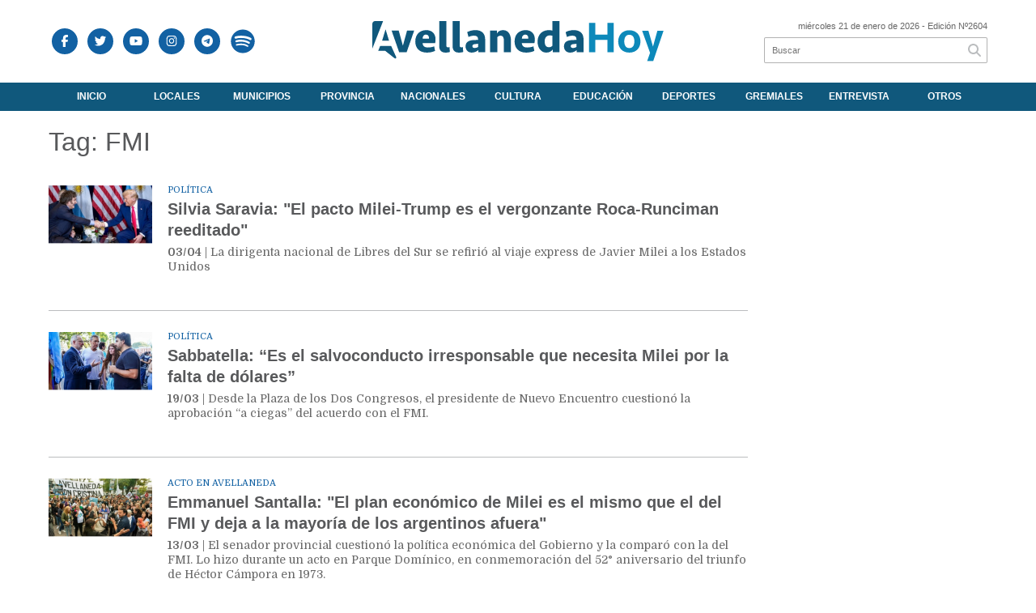

--- FILE ---
content_type: text/html; charset=utf-8
request_url: https://avellanedahoy.com.ar/tag/24370/FMI
body_size: 7308
content:
<!doctype html>
<html class="no-js" lang="es">

<head>
<script async src="https://www.googletagmanager.com/gtag/js?id=G-WRT83LZXVH"></script>
<script>
  window.dataLayer = window.dataLayer || [];
  function gtag(){dataLayer.push(arguments);}
  gtag('js', new Date());
  gtag('config', 'UA-131429203-43');
  gtag('config', 'G-WRT83LZXVH');
</script>
<base href="https://avellanedahoy.com.ar/">
<meta charset="utf-8">
<meta name="viewport"	 content="width=device-width , initial-scale=1, user-scalable=yes, minimum-scale=0.5, maximum-scale=2.0">
<meta name="language" content="es_ES"/>
<meta name="format-detection" content="telephone=no">
<meta name="generator" content="Vork.com.ar 2.0" />
<meta name="robots"	 content="index, follow" />
<meta itemprop="description" name="description" content="FMI" />
<meta itemprop="keywords" name="keywords"content="FMI" />


<!-- Twitter Card data -->
<meta name="twitter:card" content="summary">
<meta name="twitter:site" content="@avellaneda_hoy">
<meta name="twitter:title" content="Tag: FMI - Avellaneda Hoy">
<meta name="twitter:description" content="FMI">
<meta name="twitter:creator" content="@avellaneda_hoy">
<meta name="twitter:image" content="https://avellanedahoy.com.ar/./uploads/cliente/marca/20200914144250_avellaneda-hoy-logo-2020.png">

<!-- Open Graph data -->
<meta property="og:title" content="Tag: FMI - Avellaneda Hoy" />
<meta property="og:type" content="website" />
<meta property="og:url" content="https://avellanedahoy.com.ar/tag/24370/FMI" />
<meta property="og:image" content="https://avellanedahoy.com.ar/./uploads/cliente/marca/20200914144250_avellaneda-hoy-logo-2020.png" />
<meta property="og:description" content="FMI" />
<meta property="og:site_name" content="Avellaneda Hoy" />
<meta property="og:locale" content="es_LA" />

<meta name="news_keywords" content="FMI" />
<meta property="article:tag" content="FMI">
<link rel="canonical" href="https://avellanedahoy.com.ar/tag/24370/FMI">
<link rel="author" href="./humans.txt" />
<link rel="shortcut icon" href="./uploads/cliente/favicon/20200914144522_avellaneda-hoy-favicon.png" type="image/png">
<link rel="apple-touch-icon-precomposed" href="./uploads/cliente/touch-icons/apple-touch-icon-precomposed/20200914144522_avellaneda-hoy-favicon.png">
<link rel="apple-touch-icon-precomposed" sizes="72x72" href="./uploads/cliente/touch-icons/apple-touch-icon-72x72-precomposed/20200914144522_avellaneda-hoy-favicon.png">
<link rel="apple-touch-icon-precomposed" sizes="76x76" href="./uploads/cliente/touch-icons/apple-touch-icon-76x76-precomposed/20200914144522_avellaneda-hoy-favicon.png">
<link rel="apple-touch-icon-precomposed" sizes="114x114" href="./uploads/cliente/touch-icons/apple-touch-icon-114x114-precomposed/20200914144522_avellaneda-hoy-favicon.png">
<link rel="apple-touch-icon-precomposed" sizes="120x120" href="./uploads/cliente/touch-icons/apple-touch-icon-120x120-precomposed/20200914144522_avellaneda-hoy-favicon.png">
<link rel="apple-touch-icon-precomposed" sizes="152x152" href="./uploads/cliente/touch-icons/apple-touch-icon-152x152-precomposed/20200914144522_avellaneda-hoy-favicon.png">
<link rel="apple-touch-icon-precomposed" sizes="144x144" href="./uploads/cliente/touch-icons/apple-touch-icon-144x144-precomposed/20200914144522_avellaneda-hoy-favicon.png">
<link rel="apple-touch-icon" href="./uploads/cliente/touch-icons/touch-icon-192x192/20200914144522_avellaneda-hoy-favicon.png">
<link rel="stylesheet" href="./style/style_1600191813.min.css"> 
<link href="https://fonts.googleapis.com/css?family=montserrat:regular,700" rel="stylesheet">
<link href="https://fonts.googleapis.com/css?family=Domine:regular,700" rel="stylesheet">

 <style>
 .ftitulo{ font-family: montserrat, sans-serif; }
 .ftitulo.bold, .ftitulo .bold{ font-weight: 700; }
 .fparrafo{ font-family: Domine, serif; }
 </style>
<script src="https://code.jquery.com/jquery-3.3.1.js"  integrity="sha256-2Kok7MbOyxpgUVvAk/HJ2jigOSYS2auK4Pfzbm7uH60="  crossorigin="anonymous"></script>
<title>Tag: FMI - Avellaneda Hoy</title>
<meta http-equiv="refresh" content="1800 ">

<link rel="stylesheet" href="./style/selection-sharer_1572355252.min.css"> 

	

<link rel="stylesheet" href="./style/owl.carousel.min.css">
<link rel="stylesheet" href="./style/owl.theme.default.min.css">
<script src="./js/owl.carousel.min.js"></script>
<script>
$(document).ready(function () {
    $('.owl-carousel-banners').owlCarousel({
    margin:10,
    nav:true,
    autoplay:true,
    autoplayTimeout:3000,
    autoplayHoverPause:true,
    responsive:{
        0:{
            items:1
        },
        600:{
            items:3
        },
        1000:{
            items:4
        }
    }
    })
});
</script>

</head>
<!--                            
                               ====                         
                            =========                       
                        ====        ===                     
                     ====    +++++   ====                   
                   ===    ++++++++++   ===                  
                   ===   ++++++++++++    ===                
                    ===    +++++++++    ======              
                     ===    +++++     ==========            
                      ====        =====       ====    
                        ===    =====     +++    ====  
                        =========     ++++++++    ==== 
                        =======     ++++++++++++    ===
                      =========    +++++++++++++++    ===
                   =====     ====    +++++++++++++    ====
               ======         ====    ++++++++++      ====
            ======     ++++     ===    ++++++      ======
          =====      ++++++++    ====           ======
         ====     ++++++++++++    ====        ======
        ====     ++++++++++++++     ====   ======
        =====    +++++++++++++++    ===========
         ====    +++++++++++++     ========
          ====    ++++++++++       =====
           ====     ++++++       ======
            ====     +++       ======
             ====           ======
              ====        ======
               =====   =======
                ===========
                 ========            
                                                                        
 
 =============================================================================
 diseño y programación
 http://www.vork.com.ar
 info@vork.com.ar
 
 -->
<body class="bgbody tag">

<section class="ftitulo">
	<header class="d-none d-md-block" id="header_vorknews">
		<div class="boxed auto pl10 pr10 pt15 pb15">
			<div class="row">
				<div class="col-sm-3 equalheight tal modulo_redes_sociales align-middle">
					<div class="w100p">
						<div id="modulo_banners_cabecera_2" class="">
</div>						<div class="links_redes_sociales">
			<a class="dib" href="https://www.facebook.com/avellanedahoy.com.ar/" target="_blank">
		<span class="fa-stack fa-md mr dib">
		  <i class="fas cprincipal fa-circle fa-stack-2x"></i>
		  <i class="fab cwhite  fa-facebook-f fa-stack-1x fz15"></i>
		</span>
	</a>
	
		<a class="dib" href="https://twitter.com/avellaneda_hoy" target="_blank">
		<span class="fa-stack fa-md mr dib">
		  <i class="fas cprincipal fa-circle fa-stack-2x"></i>
		  <i class="fab cwhite  fa-twitter fa-stack-1x fz15"></i>
		</span>
	</a>
	
		<a class="dib" href="https://www.youtube.com/channel/UCbENgQqOiR2jc3eQW9bcaXg" target="_blank">
		<span class="fa-stack fa-md mr dib">
		  <i class="fas cprincipal fa-circle fa-stack-2x"></i>
		  <i class="fab cwhite  fa-youtube fa-stack-1x fz15"></i>
		</span>
	</a>
	
		<a class="dib" href="https://www.instagram.com/avellanedahoy/" target="_blank">
		<span class="fa-stack fa-md mr dib">
		  <i class="fas cprincipal fa-circle fa-stack-2x"></i>
		  <i class="fab cwhite  fa-instagram fa-stack-1x fz15"></i>
		</span>
	</a>
	
	<a class="dib" href="https://t.me/avellanedahoy" target="_blank">
		<span class="fa-stack fa-md mr dib">
			<i class="fas cprincipal fa-circle fa-stack-2x" aria-hidden="true"></i>
			<i class="fab cwhite fa-telegram-plane fa-stack-1x fz15" aria-hidden="true"></i>
		</span>
	</a>

	<a class="dib" href="https://open.spotify.com/show/3cdl2YQjWC0TOuf7Bod2Tw" target="_blank">
		<span class="fa-stack fa-md mr dib">
			<i class="fas cwhite fa-circle fa-stack-1x fz30" aria-hidden="true"></i>
			<i class="fab cprincipal fa-spotify fa-stack-2x fz15"></i>
		</span>
	</a>

	</div>
					</div>
				</div>
				<div class="col-sm-6 equalheight modulo_logo">
					<div class="w100p vertical-center horizontal-center">
						<a href="./" class="db" id="logo"><img src="./uploads/cliente/marca/20200914144250_avellaneda-hoy-logo-2020.svg" width="360" class="db auto" alt="Avellaneda Hoy" ></a>
					</div>
				</div>
								<div class="col-sm-3 modulo_buscador align-middle horizontal-right">
					<div class="vertical-center">
						<div class="tar pb3p pt3p w100p" >
							<div class="fz11 lh18 tar ctext mb5">
								<span class="capitalize">miércoles 21 de enero de 2026</span>  - Edición Nº2604							</div>
							<div id="modulo_banners_cabecera" class="">
</div>							<div id="search" class="">
	<form action="./resultados/" class="posr"  method="get" novalidate="novalidate" class="form-buscador">
		<input type="text" placeholder="Buscar" class="fz11 ftitulo bgwhite p9" name="q" required="required" style="color: rgb(153, 153, 153);"><a href="javascript:;" class="posa top right mr8 mt5 ctextlight" id="boton-buscador"><i class="fa fa-search"></i></a>
	</form>
</div>


<script src="./js/vorkform/vorkform_1572355252.min.js"></script> 

<script>
$(function() {
	var form = $('.form-buscador');

	form.each(function(index) {
		$(this).vorkForm({
			sendMethod:   "submit",             			submitButton: "#boton-buscador", 			onErrors: function(m) {
			}
		});
	});
});
</script>
						</div>
					</div>
				</div>
			</div>
		</div>
		<div class="bgsecundario">
			<nav id="menu_header_vorknews" class="ftitulo bold fz12 ttu lh35 lsn tac auto boxed">
	<ul class="lsn">
		<div class="row around-xs ml0 mr0">
			<li class="col-xs">
				<a class="tdn cwhite btn-principal db hover_menu bgsecundario  " href="./">Inicio</a>
			</li>
						<li class="col-xs menu-dropdown ">
				<a class="tdn cwhite btn-principal db hover_menu bgsecundario " href="./seccion/locales/">Locales</a>
									<ul class="lsn dn z999" style="white-space: nowrap;width: 200px;max-width: none;text-align: left;">
												<li class="hover_menu bgsecundario pl30">
							<a href="./seccion/locales/politica" class="tdn cwhite db btn-secundario">- Política</a>
						</li>
												<li class="hover_menu bgsecundario pl30">
							<a href="./seccion/locales/salud" class="tdn cwhite db btn-secundario">- Salud</a>
						</li>
											</ul>
								</li>
						<li class="col-xs menu-dropdown ">
				<a class="tdn cwhite btn-principal db hover_menu bgsecundario " href="./seccion/municipios/">Municipios</a>
									<ul class="lsn dn z999" style="white-space: nowrap;width: 200px;max-width: none;text-align: left;">
												<li class="hover_menu bgsecundario pl30">
							<a href="./seccion/municipios/avellaneda" class="tdn cwhite db btn-secundario">- Avellaneda</a>
						</li>
												<li class="hover_menu bgsecundario pl30">
							<a href="./seccion/municipios/lanus" class="tdn cwhite db btn-secundario">- Lanús</a>
						</li>
												<li class="hover_menu bgsecundario pl30">
							<a href="./seccion/municipios/quilmes" class="tdn cwhite db btn-secundario">- Quilmes</a>
						</li>
											</ul>
								</li>
						<li class="col-xs ">
				<a class="tdn cwhite btn-principal db hover_menu bgsecundario " href="./seccion/provincia/">Provincia</a>
							</li>
						<li class="col-xs ">
				<a class="tdn cwhite btn-principal db hover_menu bgsecundario " href="./seccion/nacionales/">Nacionales</a>
							</li>
						<li class="col-xs ">
				<a class="tdn cwhite btn-principal db hover_menu bgsecundario " href="./seccion/cultura/">Cultura</a>
							</li>
						<li class="col-xs ">
				<a class="tdn cwhite btn-principal db hover_menu bgsecundario " href="./seccion/educacion/">Educación</a>
							</li>
						<li class="col-xs ">
				<a class="tdn cwhite btn-principal db hover_menu bgsecundario " href="./seccion/deportes/">Deportes</a>
							</li>
						<li class="col-xs ">
				<a class="tdn cwhite btn-principal db hover_menu bgsecundario " href="./seccion/gremiales/">Gremiales</a>
							</li>
						<li class="col-xs ">
				<a class="tdn cwhite btn-principal db hover_menu bgsecundario " href="./seccion/entrevista/">Entrevista</a>
							</li>
						<li class="col-xs ">
				<a class="tdn cwhite btn-principal db hover_menu bgsecundario " href="./seccion/otros/">Otros</a>
							</li>
					</div>
	</ul>
</nav>		</div>
	</header>
<div class="w100p z9999 db dn-md" id="menu_header_fixed">
	<div class="barra_muestra_menu p10 bgprincipal ">
		<div class="row middle-xs">
			<a href="./" class="col-xs tal logo-botonera ml">
				<img src="./uploads/cliente/logo_botonera/20200914144628_avellaneda-hoy-logo-botonera-2020.svg" alt="" class="ml5" style="height: 27px;" >
			</a>

			<div class="col-3 dn dn-lg">
				<div id="search" class="">
	<form action="./resultados/" class="posr"  method="get" novalidate="novalidate" class="form-buscador">
		<input type="text" placeholder="Buscar" class="fz11 ftitulo bgwhite p9" name="q" required="required" style="color: rgb(153, 153, 153);"><a href="javascript:;" class="posa top right mr8 mt5 ctextlight" id="boton-buscador"><i class="fa fa-search"></i></a>
	</form>
</div>



<script>
$(function() {
	var form = $('.form-buscador');

	form.each(function(index) {
		$(this).vorkForm({
			sendMethod:   "submit",             			submitButton: "#boton-buscador", 			onErrors: function(m) {
			}
		});
	});
});
</script>
			</div>

			<div class="col-3 tar ftitulo cwhite pr10 fz11">
				21/1/26			</div>

			<a href="javascript:;" class="dib muestra_menu col tar last-xs">
				<i class="fa fa-bars fa-2x cwhite"></i>
			</a>
		</div>

		<nav class="menu-mobile ftitulo bold fz12 ttu lh35 lsn tac posa left dn bgsecundario">
			<ul class="lsn">
				<li class="db">
					<a class="tdn cwhite btn-principal dib hover_menu w100p pl3p bgsecundario bgprincipal-hover  " href="./">Inicio</a>
				</li>
									<li class="db menu-dropdown ">
						<a class="tdn cwhite btn-principal dib hover_menu w100p pl3p bgsecundario bgprincipal-hover " href="#"><span class="more">+</span> Locales</a>
													<ul class="lsn p0 dn">
																<li class="hover_menu bgsecundario pl20">
									<a href="./seccion/locales/politica" class="tdn w100p pl3p cwhite db  btn-secundario">Política</a>
								</li>
																<li class="hover_menu bgsecundario pl20">
									<a href="./seccion/locales/salud" class="tdn w100p pl3p cwhite db  btn-secundario">Salud</a>
								</li>
															</ul>
												</li>
									<li class="db menu-dropdown ">
						<a class="tdn cwhite btn-principal dib hover_menu w100p pl3p bgsecundario bgprincipal-hover " href="#"><span class="more">+</span> Municipios</a>
													<ul class="lsn p0 dn">
																<li class="hover_menu bgsecundario pl20">
									<a href="./seccion/municipios/avellaneda" class="tdn w100p pl3p cwhite db  btn-secundario">Avellaneda</a>
								</li>
																<li class="hover_menu bgsecundario pl20">
									<a href="./seccion/municipios/lanus" class="tdn w100p pl3p cwhite db  btn-secundario">Lanús</a>
								</li>
																<li class="hover_menu bgsecundario pl20">
									<a href="./seccion/municipios/quilmes" class="tdn w100p pl3p cwhite db  btn-secundario">Quilmes</a>
								</li>
															</ul>
												</li>
									<li class="db ">
						<a class="tdn cwhite btn-principal dib hover_menu w100p pl3p bgsecundario bgprincipal-hover " href="./seccion/provincia/">Provincia</a>
											</li>
									<li class="db ">
						<a class="tdn cwhite btn-principal dib hover_menu w100p pl3p bgsecundario bgprincipal-hover " href="./seccion/nacionales/">Nacionales</a>
											</li>
									<li class="db ">
						<a class="tdn cwhite btn-principal dib hover_menu w100p pl3p bgsecundario bgprincipal-hover " href="./seccion/cultura/">Cultura</a>
											</li>
									<li class="db ">
						<a class="tdn cwhite btn-principal dib hover_menu w100p pl3p bgsecundario bgprincipal-hover " href="./seccion/educacion/">Educación</a>
											</li>
									<li class="db ">
						<a class="tdn cwhite btn-principal dib hover_menu w100p pl3p bgsecundario bgprincipal-hover " href="./seccion/deportes/">Deportes</a>
											</li>
									<li class="db ">
						<a class="tdn cwhite btn-principal dib hover_menu w100p pl3p bgsecundario bgprincipal-hover " href="./seccion/gremiales/">Gremiales</a>
											</li>
									<li class="db ">
						<a class="tdn cwhite btn-principal dib hover_menu w100p pl3p bgsecundario bgprincipal-hover " href="./seccion/entrevista/">Entrevista</a>
											</li>
									<li class="db ">
						<a class="tdn cwhite btn-principal dib hover_menu w100p pl3p bgsecundario bgprincipal-hover " href="./seccion/otros/">Otros</a>
											</li>
								<li class="db bgsecundario search-container">
					<div id="search-mobile" class="p5 dn">
						<form action="./resultados/" class="posr"  method="get" class="form-buscador" novalidate="novalidate">
							<input type="text" placeholder="Buscar" class="fz11 ftitulo bgwhite p9 bdn" name="q" required="required" style="color: rgb(153, 153, 153);"><a href="javascript:;" class="posa top right mr8 ctextlight" id="boton-buscador"><i class="fa fa-search"></i></a>
						</form>
					</div>

				</li>
			</ul>
		</nav>
	</div>
</div>
<script>
 $(document).ready(function() {
	 $(".menu-mobile .menu-dropdown > a").click(function(e){
			$(".menu-mobile>ul>li").not(".menu-dropdown, .search-container").slideToggle();
			$(this).siblings("ul").slideToggle();

			var text = $(this).find(".more").text();
			$(this).find(".more").text(
				text == "+" ? "-" : "+"
			);
		});
 })
</script>
<div class="bgcaja boxed auto">
	<section id="main" class="mt">
		<div>
			<div id="columna-seccion-1" class="fll mr g9 pt1">
				<h1 class="ffalt ctitle fz32 lh36 mb10">Tag: FMI</h1>
				<article class="noticia-10 bdb bdtextlight pb3p pt3p has_image ">
	<a href="./nota/21828/silvia-saravia-el-pacto-milei-trump-es-el-vergonzante-roca-runciman-reeditado/" class="db">
		<div class="row">
							<figure class="col-12 col-md-2 mb">
					<div class="ovh">
						<img src="./uploads/noticias/3/2025/04/20250402172406_prueba-2025-04-02t172359-236.jpg" alt="Silvia Saravia: &quot;El pacto Milei-Trump es el vergonzante Roca-Runciman reeditado&quot;">
					</div>
				</figure>
						<div class="col-12 col-md-10  mb">
				<h3 class="fparrafo cprincipal fz11 lh11 mb5 ttu">Política</h3>
				<h1 class="ftitulo bold ctitle fz20 lh26 mb5">Silvia Saravia: &quot;El pacto Milei-Trump es el vergonzante Roca-Runciman reeditado&quot;</h1>
				<h2 class="fparrafo ctext fz14 lh18"><span class="bold">03/04</span> |  La dirigenta nacional de Libres del Sur se refirió al viaje express de Javier Milei a los Estados Unidos</h2>
			</div>
		</div>
	</a>
</article>
<article class="noticia-10 bdb bdtextlight pb3p pt3p has_image ">
	<a href="./nota/21755/sabbatella-es-el-salvoconducto-irresponsable-que-necesita-milei-por-la-falta-de-dolares/" class="db">
		<div class="row">
							<figure class="col-12 col-md-2 mb">
					<div class="ovh">
						<img src="./uploads/noticias/3/2025/03/20250319195728_prueba-2025-03-19t195540-587.jpg" alt="Sabbatella: “Es el salvoconducto irresponsable que necesita Milei por la falta de dólares”">
					</div>
				</figure>
						<div class="col-12 col-md-10  mb">
				<h3 class="fparrafo cprincipal fz11 lh11 mb5 ttu">Política</h3>
				<h1 class="ftitulo bold ctitle fz20 lh26 mb5">Sabbatella: “Es el salvoconducto irresponsable que necesita Milei por la falta de dólares”</h1>
				<h2 class="fparrafo ctext fz14 lh18"><span class="bold">19/03</span> |  Desde la Plaza de los Dos Congresos, el presidente de Nuevo Encuentro cuestionó la aprobación “a ciegas” del acuerdo con el FMI.</h2>
			</div>
		</div>
	</a>
</article>
<article class="noticia-10 bdb bdtextlight pb3p pt3p has_image ">
	<a href="./nota/21712/emmanuel-santalla-el-plan-economico-de-milei-es-el-mismo-que-el-del-fmi-y-deja-a-la-mayoria-de-los-argentinos-afuera/" class="db">
		<div class="row">
							<figure class="col-12 col-md-2 mb">
					<div class="ovh">
						<img src="./uploads/noticias/3/2025/03/20250312161327_acto3.jpg" alt="Emmanuel Santalla: &quot;El plan económico de Milei es el mismo que el del FMI y deja a la mayoría de los argentinos afuera&quot;">
					</div>
				</figure>
						<div class="col-12 col-md-10  mb">
				<h3 class="fparrafo cprincipal fz11 lh11 mb5 ttu">Acto en Avellaneda</h3>
				<h1 class="ftitulo bold ctitle fz20 lh26 mb5">Emmanuel Santalla: &quot;El plan económico de Milei es el mismo que el del FMI y deja a la mayoría de los argentinos afuera&quot;</h1>
				<h2 class="fparrafo ctext fz14 lh18"><span class="bold">13/03</span> |  El senador provincial cuestionó la política económica del Gobierno y la comparó con la del FMI. Lo hizo durante un acto en Parque Domínico, en conmemoración del 52° aniversario del triunfo de Héctor Cámpora en 1973.</h2>
			</div>
		</div>
	</a>
</article>
<article class="noticia-10 bdb bdtextlight pb3p pt3p has_image ">
	<a href="./nota/21708/kicillof-solicito-que-una-parte-del-nuevo-acuerdo-con-el-fmi-se-utilice-para-bahia-blanca/" class="db">
		<div class="row">
							<figure class="col-12 col-md-2 mb">
					<div class="ovh">
						<img src="./uploads/noticias/3/2025/03/20250312064330_prueba-2025-03-12t064323-365.jpg" alt="Kicillof solicitó que una parte del nuevo acuerdo con el FMI se utilice para Bahía Blanca">
					</div>
				</figure>
						<div class="col-12 col-md-10  mb">
				<h3 class="fparrafo cprincipal fz11 lh11 mb5 ttu">Política</h3>
				<h1 class="ftitulo bold ctitle fz20 lh26 mb5">Kicillof solicitó que una parte del nuevo acuerdo con el FMI se utilice para Bahía Blanca</h1>
				<h2 class="fparrafo ctext fz14 lh18"><span class="bold">12/03</span> |  El gobernador bonaerense anunció una serie de medidas para ayudar a reparar la ciudad tras los daños del temporal y pidió reunirse con el presidente para trabajar en conjunto.</h2>
			</div>
		</div>
	</a>
</article>
<article class="noticia-10 bdb bdtextlight pb3p pt3p has_image ">
	<a href="./nota/21682/monica-litza-ahora-buscan-librar-una-nueva-estafa-pero-esta-vez-con-el-fmi/" class="db">
		<div class="row">
							<figure class="col-12 col-md-2 mb">
					<div class="ovh">
						<img src="./uploads/noticias/3/2025/03/20250308101305_prueba-31.jpg" alt="Mónica Litza: &quot;Ahora buscan librar una nueva estafa, pero esta vez con el FMI&quot;">
					</div>
				</figure>
						<div class="col-12 col-md-10  mb">
				<h3 class="fparrafo cprincipal fz11 lh11 mb5 ttu">Política</h3>
				<h1 class="ftitulo bold ctitle fz20 lh26 mb5">Mónica Litza: &quot;Ahora buscan librar una nueva estafa, pero esta vez con el FMI&quot;</h1>
				<h2 class="fparrafo ctext fz14 lh18"><span class="bold">08/03</span> |  La Diputada Nacional de Avellaneda calificó el dictado y la remisión al Congreso de un DNU para tomar deuda con el FMI de una “nueva estafa”. Y agregó: “Que Milei mande una Ley como corresponde junto al Presupuesto para debatirlo”.</h2>
			</div>
		</div>
	</a>
</article>
<article class="noticia-10 bdb bdtextlight pb3p pt3p has_image ">
	<a href="./nota/21359/argentina-y-el-fmi-avanzan-en-la-negociacion-de-un-nuevo-acuerdo/" class="db">
		<div class="row">
							<figure class="col-12 col-md-2 mb">
					<div class="ovh">
						<img src="./uploads/noticias/3/2024/12/20241219191849_prueba-2024-12-19t191833-628.jpg" alt="Argentina y el FMI avanzan en la negociación de un nuevo acuerdo">
					</div>
				</figure>
						<div class="col-12 col-md-10  mb">
				<h3 class="fparrafo cprincipal fz11 lh11 mb5 ttu">Economía</h3>
				<h1 class="ftitulo bold ctitle fz20 lh26 mb5">Argentina y el FMI avanzan en la negociación de un nuevo acuerdo</h1>
				<h2 class="fparrafo ctext fz14 lh18"><span class="bold">20/12</span> |  El organismo multilateral confirmó que las conversaciones para un programa 2025 ya comenzaron, destacando los avances económicos del gobierno.</h2>
			</div>
		</div>
	</a>
</article>
				<div id="paginator" class="col-12 first tac tac mt15 mb15 ">
    <a href="#paginator" class="g8 auto dib tac bgprincipal cwhite pt5 pb5">Cargar más noticias</a>
    <img class="center d-none bglink" src="./images/loader.gif">
</div>

<script type="text/javascript">
$(function() {
    var pagina = 1,
        notas = true;

    $('#paginator').find('a').click( function(e) {
        e.preventDefault();
        if (notas) {
            $(this).hide().siblings('img').show();

            $.post(
                './includes/ajax/paginator.php',
                {
                    file: 'tag',slug: 'fmi',slug_padre: '24370',layout: 'noticia-17',texto: 'Cargar más noticias',paginacion: '6',class: '',                    pagina: ++pagina
                },
                function(items) {
                  console.log(items);
                    if (items.match(/^$/)) {
                        notas = false;
                        $('#paginator').remove();
                    } else {
                        $("#paginator").before(items);
                        $("#columna-seccion-1 .clear").remove();
                        $("<div class='clear'></div>").before("#paginator");
                    }
                    $('#paginator').find('a').show().siblings('img').hide();
                }
            );
        }
    });
});
</script>

				<div class="clear"></div>
			</div>


			<div id="columna-seccion-2" class="fll g3">
								<div class="clear"></div>
			</div>
      <div class="clear"></div>
		</div>
	</section>
</div>

<footer class="bgblack bdrbl pt20 pb20">
	<div class="auto boxed">
		<div class="row">
			<div class="col-12 col-md-3 mb">
				<div class="vertical-center">
					<div class="w100p">
						<a href="./" class="dib w100p" id="logo"><img src="./uploads/cliente/logo_botonera/20200914144628_avellaneda-hoy-logo-botonera-2020.svg" width="100%" alt="Avellaneda Hoy" ></a>
					</div>
				</div>
			</div>
			<div class="col-12 col-md-9 tar social-container mb">
				<div class="links_redes_sociales">
			<a class="dib" href="https://www.facebook.com/avellanedahoy.com.ar/" target="_blank">
		<span class="fa-stack fa-md mr dib">
		  <i class="fas cprincipal fa-circle fa-stack-2x"></i>
		  <i class="fab cwhite  fa-facebook-f fa-stack-1x fz15"></i>
		</span>
	</a>
	
		<a class="dib" href="https://twitter.com/avellaneda_hoy" target="_blank">
		<span class="fa-stack fa-md mr dib">
		  <i class="fas cprincipal fa-circle fa-stack-2x"></i>
		  <i class="fab cwhite  fa-twitter fa-stack-1x fz15"></i>
		</span>
	</a>
	
		<a class="dib" href="https://www.youtube.com/channel/UCbENgQqOiR2jc3eQW9bcaXg" target="_blank">
		<span class="fa-stack fa-md mr dib">
		  <i class="fas cprincipal fa-circle fa-stack-2x"></i>
		  <i class="fab cwhite  fa-youtube fa-stack-1x fz15"></i>
		</span>
	</a>
	
		<a class="dib" href="https://www.instagram.com/avellanedahoy/" target="_blank">
		<span class="fa-stack fa-md mr dib">
		  <i class="fas cprincipal fa-circle fa-stack-2x"></i>
		  <i class="fab cwhite  fa-instagram fa-stack-1x fz15"></i>
		</span>
	</a>
	
	<a class="dib" href="https://t.me/avellanedahoy" target="_blank">
		<span class="fa-stack fa-md mr dib">
			<i class="fas cprincipal fa-circle fa-stack-2x" aria-hidden="true"></i>
			<i class="fab cwhite fa-telegram-plane fa-stack-1x fz15" aria-hidden="true"></i>
		</span>
	</a>

	<a class="dib" href="https://open.spotify.com/show/3cdl2YQjWC0TOuf7Bod2Tw" target="_blank">
		<span class="fa-stack fa-md mr dib">
			<i class="fas cwhite fa-circle fa-stack-1x fz30" aria-hidden="true"></i>
			<i class="fab cprincipal fa-spotify fa-stack-2x fz15"></i>
		</span>
	</a>

	</div>
			</div>
		</div>


		<div class="col-12 mtg ptbg bdwhite bdt tac pt1p pb1p">
			<nav class="fz10 ttu">
		<a class="ftitulo bold fz11 tdn cwhite cprincipal-hover h_tdu mr3p  " href="./seccion/locales/">Locales</a>
		<a class="ftitulo bold fz11 tdn cwhite cprincipal-hover h_tdu mr3p  " href="./seccion/municipios/">Municipios</a>
		<a class="ftitulo bold fz11 tdn cwhite cprincipal-hover h_tdu mr3p  " href="./seccion/provincia/">Provincia</a>
		<a class="ftitulo bold fz11 tdn cwhite cprincipal-hover h_tdu mr3p  " href="./seccion/nacionales/">Nacionales</a>
		<a class="ftitulo bold fz11 tdn cwhite cprincipal-hover h_tdu mr3p  " href="./seccion/cultura/">Cultura</a>
		<a class="ftitulo bold fz11 tdn cwhite cprincipal-hover h_tdu mr3p  " href="./seccion/educacion/">Educación</a>
		<a class="ftitulo bold fz11 tdn cwhite cprincipal-hover h_tdu mr3p  " href="./seccion/deportes/">Deportes</a>
		<a class="ftitulo bold fz11 tdn cwhite cprincipal-hover h_tdu mr3p  " href="./seccion/gremiales/">Gremiales</a>
		<a class="ftitulo bold fz11 tdn cwhite cprincipal-hover h_tdu mr3p  " href="./seccion/entrevista/">Entrevista</a>
		<a class="ftitulo bold fz11 tdn cwhite cprincipal-hover h_tdu mr3p  " href="./seccion/otros/">Otros</a>
		<br>
		<a class="ftitulo bold fz11 tdn cwhite cprincipal-hover h_tdu mr3p  " href="./quienes-somos/">Quiénes somos</a>
		<a class="ftitulo bold fz11 tdn cwhite cprincipal-hover h_tdu mr3p  " href="./contacto/">Contacto</a>
		<a class="ftitulo bold fz11 tdn cwhite cprincipal-hover h_tdu mr3p  " href="./suscripcion/">Suscripción</a>
	</nav>
		</div>

		<hr class="bdwhite bdt mb20">
		<div class="row">
			<div class="col-12 col-md-10 mb30">
				<div class="db dib-md tac tal-md mb20 mb-md-0">
									</div>
				<div class="fz10 lh18 cwhite db dib-md vam tac tal-md">
					<p><strong>Director: Federico Lorenzo </strong></p>

<p>© Copyright 2025 / <strong>AvellanedaHoy /</strong> Todos los derechos reservados /</p>

<p>Avellaneda - Buenos Aires - Argentina</p>

<p> </p>				</div>
			</div>
			<div class="col-12 col-md-2 tac tar-md vam">
				<style>
a.vork{display: inline-block;width: 100px;height: 35px;white-space: nowrap;overflow: hidden;}
a.vork:hover >img{margin-top: -37px;}
</style>
<a href="http://www.vorknews.com.ar/" target="_blank" class="vork hbg mt-md-15" ><img src="./images/vork_logo.svg" width="100" class="vam" alt="Vorknews Sistema para diarios online" /></a>
			</div>
		</div>
	</div>

</footer>

</section>
<link rel="stylesheet" href="./js/fancybox/dist/fancybox_1572355252.min.css"> 
<script src="./js/fancybox/dist/fancybox_1572355252.min.js"></script> 
<!--.container -->
<script src="./js/menu_vorknews_1601041758.min.js"></script> 
<script src="./js/functions_1580130597.min.js"></script> 
<div id="fb-root"></div>
<script>(function(d, s, id) {
  var js, fjs = d.getElementsByTagName(s)[0];
  if (d.getElementById(id)) return;
  js = d.createElement(s); js.id = id;
  js.src = "//connect.facebook.net/es_ES/sdk.js#xfbml=1&version=v2.7&appId=131595083601066";
  fjs.parentNode.insertBefore(js, fjs);
}(document, 'script', 'facebook-jssdk'));</script>

  <script src="./js/selection-sharer/selection-sharer_1572355252.min.js"></script> 
  <script>
    $('.wysiwyg p').selectionSharer();
  </script>


<script type='text/javascript' src='https://platform-api.sharethis.com/js/sharethis.js#property=5d122dff2d592700120c2b25&product=inline-share-buttons' async='async'></script>


<script src="./js/fontawesome/js/all.min.js" crossorigin="anonymous"></script>


<script defer src="https://static.cloudflareinsights.com/beacon.min.js/vcd15cbe7772f49c399c6a5babf22c1241717689176015" integrity="sha512-ZpsOmlRQV6y907TI0dKBHq9Md29nnaEIPlkf84rnaERnq6zvWvPUqr2ft8M1aS28oN72PdrCzSjY4U6VaAw1EQ==" data-cf-beacon='{"version":"2024.11.0","token":"425ad74871fc4d52a6cd1a840823910b","r":1,"server_timing":{"name":{"cfCacheStatus":true,"cfEdge":true,"cfExtPri":true,"cfL4":true,"cfOrigin":true,"cfSpeedBrain":true},"location_startswith":null}}' crossorigin="anonymous"></script>
</body>
</html>


--- FILE ---
content_type: application/javascript; charset=utf-8
request_url: https://avellanedahoy.com.ar/js/menu_vorknews_1601041758.min.js
body_size: 121
content:
$(function(){acomoda_menu();is_fixed=!1;max_size_menu=760;offset=$('#menu_header_vorknews').offset();is_fixed_menu();$('.muestra_menu').click(function(e){e.preventDefault();$("#menu_header_fixed nav").slideToggle('fast',function(){})});$(window).on("scroll",function(e){is_fixed_menu()})});$(window).on("load",function(e){acomoda_menu()});$(window).resize(function(event){is_fixed_menu()});function is_fixed_menu(){if($(window).scrollTop()>offset.top||$(window).width()<max_size_menu){$('header, #menu_header_fixed').addClass('fixed');is_fixed=!0;$('#menu_header_fixed').show()}else{$('#menu_header_fixed').hide();$('header, #menu_header_fixed').removeClass('fixed');is_fixed=!1}}
function acomoda_menu(){if(!$('#menu_header_vorknews').hasClass('fixed')){ancho_menu_parcial=0;suma_porcentajes_botones=0;ancho_menu_completo=$("#menu_header_vorknews").width();array_botones_with=Array();$("#menu_header_vorknews > ul > li").each(function(index,el){ancho_boton=$(this).width();ancho_menu_parcial=ancho_menu_parcial+ancho_boton;ancho_boton_perc=ancho_boton*100/(ancho_menu_completo);array_botones_with.push(ancho_boton)});espacio_sin_ocupar_menu=ancho_menu_completo-ancho_menu_parcial;espacio_sin_ocupar_menu_porcentaje=(espacio_sin_ocupar_menu*100)/ancho_menu_completo;cantidad_botones=$("#menu_header_vorknews > ul > li").length;width_restante_percent=espacio_sin_ocupar_menu_porcentaje/cantidad_botones;$.each(array_botones_with,function(key,value){var actual_boton=$("#menu_header_vorknews > ul > li").eq(key);var width_boton=actual_boton.width();var width_pocent_boton=width_boton*100/ancho_menu_completo;actual_boton.width(width_pocent_boton+width_restante_percent+"%")})}}